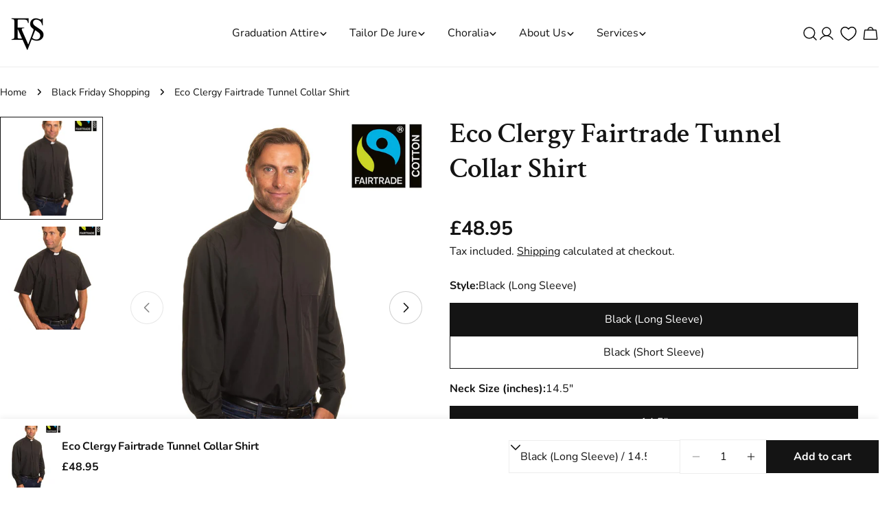

--- FILE ---
content_type: text/css
request_url: https://evess.co/cdn/shop/t/79/assets/cart.css?v=91442184298651106951767869837
body_size: 281
content:
.cart table thead tr th{padding-block:1rem;padding-inline-end:1rem;text-align:inherit}.cart table thead tr th:not(:first-child){width:20%}.cart tbody tr{border-block-start:.1rem solid rgb(var(--color-border))}.cart tbody tr td{padding-block:3rem;padding-inline-end:3rem}@media (max-width: 767.98px){.cart tbody tr td{padding-inline-end:0}}.cart tbody tr:last-child{border-block-end:.1rem solid rgb(var(--color-border))}@media (max-width: 1023.98px){.cart tbody tr:first-child{border-block-start:0}.cart tbody tr:first-child td:first-child{padding-block-start:0}}.cart .cart__form{margin-block-start:6rem}@media (max-width: 767.98px){.cart .cart__form{margin-block-start:4.8rem}}.cart .free-shipping-goal{max-width:50rem;margin-inline:auto;text-align:center;margin-block-start:2.4rem;margin-block-end:6rem}.cart .free-shipping-goal+.cart__form{margin-block-start:0}@media (max-width: 767.98px){.cart .free-shipping-goal{margin-block-end:4.8rem;margin-block-start:1.6rem}.cart .free-shipping-goal+.cart__form{margin-block-start:0}}.cart__addon{border:.1rem solid rgb(var(--color-border));padding:1.6rem}.blocks-corner--round .cart__addon{border-radius:3rem}.cart__addon summary{line-height:1.5;padding-block:0}.cart__addon summary svg{flex-shrink:0}.cart__addon details{border:none}.cart__addon .accordion-details__content{padding-block-end:0}.cart-accordion-details .accordion-details__summary+.accordion-details__content{padding-top:1.6rem}.cart__footer{margin-block-start:4rem}.cart__footer-wrapper{width:100%}@media (min-width: 768px){.cart__footer-wrapper{min-width:46rem;max-width:46rem}}.cart.is-empty .cart__header{display:none}.cart__empty-header{max-width:44rem;margin:0 auto}.cart:not(.is-empty) .cart__empty{display:none}.cart .free-shipping-goal .progress-bar:before,.cart-drawer[active] .free-shipping-goal .progress-bar:before{--scale-x: var(--percent)}.cart-drawer{--color-cart-bubble: rgb(var(--color-foreground))}.cart-drawer__header{padding:2rem}.cart-drawer__footer{grid-template-columns:repeat(auto-fill,minmax(100%,1fr));border-top:.1rem solid rgb(var(--color-border));padding-block-start:1.6rem}.cart-drawer__empty{padding-block-start:3rem;max-width:35rem;margin:0 auto}.cart-drawer__addons{padding-block-end:1.6rem;border-bottom:.1rem solid rgb(var(--color-border));overflow:auto;scrollbar-width:none}.cart-drawer:has(gift-wrapping) .cart-drawer__addons{padding-block-start:1.6rem}.cart-drawer gift-wrapping{padding-block-end:1.6rem;border-bottom:.1rem solid rgb(var(--color-border))}.cart-drawer .drawer__footer-buttons .btn{--buttons-padding: 1.5rem;height:auto;white-space:normal;min-height:var(--buttons-height);line-height:1.25}.cart-item__media{flex:0 0 10rem}@media (max-width: 767.98px){.cart-item__media{flex:0 0 8rem}}.cart-item__title{line-height:1.5}.cart-item .price--on-sale .price__regular{color:rgb(var(--color-product-price-sale))}.cart-item__remove{width:3rem;height:3rem;margin-inline-end:-.7rem}.cart-quantity{--buttons-height: 3.8rem;--quantity-button-width: 3.5rem;width:9rem;min-height:calc(var(--inputs-border-width) * 2 + 3.8rem)}.cart-quantity-gift-wrap .quantity__input{min-width:4rem}.cart-addons-drawer__content{padding:2.4rem}.cart-addons-drawer__inner{max-height:calc(100% - 6rem)}.recommendation-collection-item{border:1px solid rgb(var(--color-border));padding:1.4rem}.recommendation-collection-item__image{flex:0 0 6.6rem}.free-shipping-goal__label--success{display:none}.free-shipping-goal--done .free-shipping-goal__label--success{display:block}.free-shipping-goal--done .free-shipping-goal__label--default{display:none}
/*# sourceMappingURL=/cdn/shop/t/79/assets/cart.css.map?v=91442184298651106951767869837 */


--- FILE ---
content_type: text/css
request_url: https://cdn.appmate.io/themecode/evessgroup/main/custom.css?generation=1743589353088521
body_size: 87
content:
wishlist-link .wk-button{--icon-size: 22px;--icon-stroke-width: 1.5px;--icon-stroke: black;padding:0 9px}wishlist-link .wk-counter{--size: 2rem;background-color:#000;color:#fff;font-size:1.4rem;top:-12px;right:6px;font-weight:var(--font-body-weight-bolder)!important}.wk-sticky .wk-button{flex-direction:column;gap:.5rem;border-left:.1rem solid rgb(var(--color-border));--icon-size: 21px;font-size:10.8px;height:100%;padding:10px;top:3px}.wk-sticky .wk-counter{top:-4px!important}.wk-menu .wk-button{text-transform:uppercase;background:#000;color:#fff;min-height:30px;font-family:var(--font-button-family);font-weight:var(--font-button-weight);letter-spacing:var(--buttons-letter-spacing, 0)}wishlist-button-collection .wk-button,wishlist-button-collection .wk-button:hover{top:8px;left:5px}wishlist-button-collection .wk-floating{z-index:10}wishlist-button-product .wk-button,wishlist-button-product .wk-button:hover{margin-top:15px;font-size:12px}wishlist-product-card .wk-cta-button,wishlist-product-card .wk-cta-button:hover,wishlist-product-card .wk-cta-button:disabled{text-transform:uppercase;font-size:12px;border-radius:.5rem}
